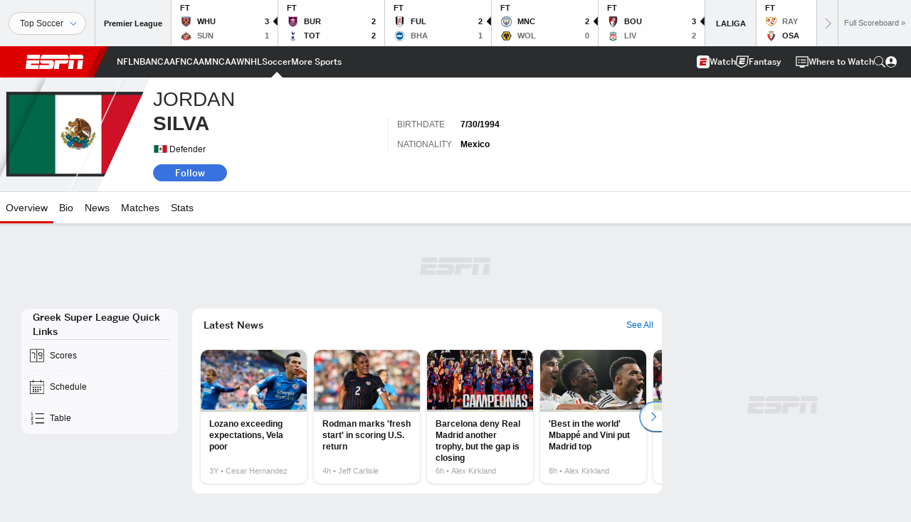

--- FILE ---
content_type: text/html; charset=utf-8
request_url: https://www.google.com/recaptcha/enterprise/anchor?ar=1&k=6LciB_gZAAAAAA_mwJ4G0XZ0BXWvLTt67V7YizXx&co=aHR0cHM6Ly9jZG4ucmVnaXN0ZXJkaXNuZXkuZ28uY29tOjQ0Mw..&hl=en&v=PoyoqOPhxBO7pBk68S4YbpHZ&size=invisible&anchor-ms=20000&execute-ms=30000&cb=e98mofd5hw3q
body_size: 48659
content:
<!DOCTYPE HTML><html dir="ltr" lang="en"><head><meta http-equiv="Content-Type" content="text/html; charset=UTF-8">
<meta http-equiv="X-UA-Compatible" content="IE=edge">
<title>reCAPTCHA</title>
<style type="text/css">
/* cyrillic-ext */
@font-face {
  font-family: 'Roboto';
  font-style: normal;
  font-weight: 400;
  font-stretch: 100%;
  src: url(//fonts.gstatic.com/s/roboto/v48/KFO7CnqEu92Fr1ME7kSn66aGLdTylUAMa3GUBHMdazTgWw.woff2) format('woff2');
  unicode-range: U+0460-052F, U+1C80-1C8A, U+20B4, U+2DE0-2DFF, U+A640-A69F, U+FE2E-FE2F;
}
/* cyrillic */
@font-face {
  font-family: 'Roboto';
  font-style: normal;
  font-weight: 400;
  font-stretch: 100%;
  src: url(//fonts.gstatic.com/s/roboto/v48/KFO7CnqEu92Fr1ME7kSn66aGLdTylUAMa3iUBHMdazTgWw.woff2) format('woff2');
  unicode-range: U+0301, U+0400-045F, U+0490-0491, U+04B0-04B1, U+2116;
}
/* greek-ext */
@font-face {
  font-family: 'Roboto';
  font-style: normal;
  font-weight: 400;
  font-stretch: 100%;
  src: url(//fonts.gstatic.com/s/roboto/v48/KFO7CnqEu92Fr1ME7kSn66aGLdTylUAMa3CUBHMdazTgWw.woff2) format('woff2');
  unicode-range: U+1F00-1FFF;
}
/* greek */
@font-face {
  font-family: 'Roboto';
  font-style: normal;
  font-weight: 400;
  font-stretch: 100%;
  src: url(//fonts.gstatic.com/s/roboto/v48/KFO7CnqEu92Fr1ME7kSn66aGLdTylUAMa3-UBHMdazTgWw.woff2) format('woff2');
  unicode-range: U+0370-0377, U+037A-037F, U+0384-038A, U+038C, U+038E-03A1, U+03A3-03FF;
}
/* math */
@font-face {
  font-family: 'Roboto';
  font-style: normal;
  font-weight: 400;
  font-stretch: 100%;
  src: url(//fonts.gstatic.com/s/roboto/v48/KFO7CnqEu92Fr1ME7kSn66aGLdTylUAMawCUBHMdazTgWw.woff2) format('woff2');
  unicode-range: U+0302-0303, U+0305, U+0307-0308, U+0310, U+0312, U+0315, U+031A, U+0326-0327, U+032C, U+032F-0330, U+0332-0333, U+0338, U+033A, U+0346, U+034D, U+0391-03A1, U+03A3-03A9, U+03B1-03C9, U+03D1, U+03D5-03D6, U+03F0-03F1, U+03F4-03F5, U+2016-2017, U+2034-2038, U+203C, U+2040, U+2043, U+2047, U+2050, U+2057, U+205F, U+2070-2071, U+2074-208E, U+2090-209C, U+20D0-20DC, U+20E1, U+20E5-20EF, U+2100-2112, U+2114-2115, U+2117-2121, U+2123-214F, U+2190, U+2192, U+2194-21AE, U+21B0-21E5, U+21F1-21F2, U+21F4-2211, U+2213-2214, U+2216-22FF, U+2308-230B, U+2310, U+2319, U+231C-2321, U+2336-237A, U+237C, U+2395, U+239B-23B7, U+23D0, U+23DC-23E1, U+2474-2475, U+25AF, U+25B3, U+25B7, U+25BD, U+25C1, U+25CA, U+25CC, U+25FB, U+266D-266F, U+27C0-27FF, U+2900-2AFF, U+2B0E-2B11, U+2B30-2B4C, U+2BFE, U+3030, U+FF5B, U+FF5D, U+1D400-1D7FF, U+1EE00-1EEFF;
}
/* symbols */
@font-face {
  font-family: 'Roboto';
  font-style: normal;
  font-weight: 400;
  font-stretch: 100%;
  src: url(//fonts.gstatic.com/s/roboto/v48/KFO7CnqEu92Fr1ME7kSn66aGLdTylUAMaxKUBHMdazTgWw.woff2) format('woff2');
  unicode-range: U+0001-000C, U+000E-001F, U+007F-009F, U+20DD-20E0, U+20E2-20E4, U+2150-218F, U+2190, U+2192, U+2194-2199, U+21AF, U+21E6-21F0, U+21F3, U+2218-2219, U+2299, U+22C4-22C6, U+2300-243F, U+2440-244A, U+2460-24FF, U+25A0-27BF, U+2800-28FF, U+2921-2922, U+2981, U+29BF, U+29EB, U+2B00-2BFF, U+4DC0-4DFF, U+FFF9-FFFB, U+10140-1018E, U+10190-1019C, U+101A0, U+101D0-101FD, U+102E0-102FB, U+10E60-10E7E, U+1D2C0-1D2D3, U+1D2E0-1D37F, U+1F000-1F0FF, U+1F100-1F1AD, U+1F1E6-1F1FF, U+1F30D-1F30F, U+1F315, U+1F31C, U+1F31E, U+1F320-1F32C, U+1F336, U+1F378, U+1F37D, U+1F382, U+1F393-1F39F, U+1F3A7-1F3A8, U+1F3AC-1F3AF, U+1F3C2, U+1F3C4-1F3C6, U+1F3CA-1F3CE, U+1F3D4-1F3E0, U+1F3ED, U+1F3F1-1F3F3, U+1F3F5-1F3F7, U+1F408, U+1F415, U+1F41F, U+1F426, U+1F43F, U+1F441-1F442, U+1F444, U+1F446-1F449, U+1F44C-1F44E, U+1F453, U+1F46A, U+1F47D, U+1F4A3, U+1F4B0, U+1F4B3, U+1F4B9, U+1F4BB, U+1F4BF, U+1F4C8-1F4CB, U+1F4D6, U+1F4DA, U+1F4DF, U+1F4E3-1F4E6, U+1F4EA-1F4ED, U+1F4F7, U+1F4F9-1F4FB, U+1F4FD-1F4FE, U+1F503, U+1F507-1F50B, U+1F50D, U+1F512-1F513, U+1F53E-1F54A, U+1F54F-1F5FA, U+1F610, U+1F650-1F67F, U+1F687, U+1F68D, U+1F691, U+1F694, U+1F698, U+1F6AD, U+1F6B2, U+1F6B9-1F6BA, U+1F6BC, U+1F6C6-1F6CF, U+1F6D3-1F6D7, U+1F6E0-1F6EA, U+1F6F0-1F6F3, U+1F6F7-1F6FC, U+1F700-1F7FF, U+1F800-1F80B, U+1F810-1F847, U+1F850-1F859, U+1F860-1F887, U+1F890-1F8AD, U+1F8B0-1F8BB, U+1F8C0-1F8C1, U+1F900-1F90B, U+1F93B, U+1F946, U+1F984, U+1F996, U+1F9E9, U+1FA00-1FA6F, U+1FA70-1FA7C, U+1FA80-1FA89, U+1FA8F-1FAC6, U+1FACE-1FADC, U+1FADF-1FAE9, U+1FAF0-1FAF8, U+1FB00-1FBFF;
}
/* vietnamese */
@font-face {
  font-family: 'Roboto';
  font-style: normal;
  font-weight: 400;
  font-stretch: 100%;
  src: url(//fonts.gstatic.com/s/roboto/v48/KFO7CnqEu92Fr1ME7kSn66aGLdTylUAMa3OUBHMdazTgWw.woff2) format('woff2');
  unicode-range: U+0102-0103, U+0110-0111, U+0128-0129, U+0168-0169, U+01A0-01A1, U+01AF-01B0, U+0300-0301, U+0303-0304, U+0308-0309, U+0323, U+0329, U+1EA0-1EF9, U+20AB;
}
/* latin-ext */
@font-face {
  font-family: 'Roboto';
  font-style: normal;
  font-weight: 400;
  font-stretch: 100%;
  src: url(//fonts.gstatic.com/s/roboto/v48/KFO7CnqEu92Fr1ME7kSn66aGLdTylUAMa3KUBHMdazTgWw.woff2) format('woff2');
  unicode-range: U+0100-02BA, U+02BD-02C5, U+02C7-02CC, U+02CE-02D7, U+02DD-02FF, U+0304, U+0308, U+0329, U+1D00-1DBF, U+1E00-1E9F, U+1EF2-1EFF, U+2020, U+20A0-20AB, U+20AD-20C0, U+2113, U+2C60-2C7F, U+A720-A7FF;
}
/* latin */
@font-face {
  font-family: 'Roboto';
  font-style: normal;
  font-weight: 400;
  font-stretch: 100%;
  src: url(//fonts.gstatic.com/s/roboto/v48/KFO7CnqEu92Fr1ME7kSn66aGLdTylUAMa3yUBHMdazQ.woff2) format('woff2');
  unicode-range: U+0000-00FF, U+0131, U+0152-0153, U+02BB-02BC, U+02C6, U+02DA, U+02DC, U+0304, U+0308, U+0329, U+2000-206F, U+20AC, U+2122, U+2191, U+2193, U+2212, U+2215, U+FEFF, U+FFFD;
}
/* cyrillic-ext */
@font-face {
  font-family: 'Roboto';
  font-style: normal;
  font-weight: 500;
  font-stretch: 100%;
  src: url(//fonts.gstatic.com/s/roboto/v48/KFO7CnqEu92Fr1ME7kSn66aGLdTylUAMa3GUBHMdazTgWw.woff2) format('woff2');
  unicode-range: U+0460-052F, U+1C80-1C8A, U+20B4, U+2DE0-2DFF, U+A640-A69F, U+FE2E-FE2F;
}
/* cyrillic */
@font-face {
  font-family: 'Roboto';
  font-style: normal;
  font-weight: 500;
  font-stretch: 100%;
  src: url(//fonts.gstatic.com/s/roboto/v48/KFO7CnqEu92Fr1ME7kSn66aGLdTylUAMa3iUBHMdazTgWw.woff2) format('woff2');
  unicode-range: U+0301, U+0400-045F, U+0490-0491, U+04B0-04B1, U+2116;
}
/* greek-ext */
@font-face {
  font-family: 'Roboto';
  font-style: normal;
  font-weight: 500;
  font-stretch: 100%;
  src: url(//fonts.gstatic.com/s/roboto/v48/KFO7CnqEu92Fr1ME7kSn66aGLdTylUAMa3CUBHMdazTgWw.woff2) format('woff2');
  unicode-range: U+1F00-1FFF;
}
/* greek */
@font-face {
  font-family: 'Roboto';
  font-style: normal;
  font-weight: 500;
  font-stretch: 100%;
  src: url(//fonts.gstatic.com/s/roboto/v48/KFO7CnqEu92Fr1ME7kSn66aGLdTylUAMa3-UBHMdazTgWw.woff2) format('woff2');
  unicode-range: U+0370-0377, U+037A-037F, U+0384-038A, U+038C, U+038E-03A1, U+03A3-03FF;
}
/* math */
@font-face {
  font-family: 'Roboto';
  font-style: normal;
  font-weight: 500;
  font-stretch: 100%;
  src: url(//fonts.gstatic.com/s/roboto/v48/KFO7CnqEu92Fr1ME7kSn66aGLdTylUAMawCUBHMdazTgWw.woff2) format('woff2');
  unicode-range: U+0302-0303, U+0305, U+0307-0308, U+0310, U+0312, U+0315, U+031A, U+0326-0327, U+032C, U+032F-0330, U+0332-0333, U+0338, U+033A, U+0346, U+034D, U+0391-03A1, U+03A3-03A9, U+03B1-03C9, U+03D1, U+03D5-03D6, U+03F0-03F1, U+03F4-03F5, U+2016-2017, U+2034-2038, U+203C, U+2040, U+2043, U+2047, U+2050, U+2057, U+205F, U+2070-2071, U+2074-208E, U+2090-209C, U+20D0-20DC, U+20E1, U+20E5-20EF, U+2100-2112, U+2114-2115, U+2117-2121, U+2123-214F, U+2190, U+2192, U+2194-21AE, U+21B0-21E5, U+21F1-21F2, U+21F4-2211, U+2213-2214, U+2216-22FF, U+2308-230B, U+2310, U+2319, U+231C-2321, U+2336-237A, U+237C, U+2395, U+239B-23B7, U+23D0, U+23DC-23E1, U+2474-2475, U+25AF, U+25B3, U+25B7, U+25BD, U+25C1, U+25CA, U+25CC, U+25FB, U+266D-266F, U+27C0-27FF, U+2900-2AFF, U+2B0E-2B11, U+2B30-2B4C, U+2BFE, U+3030, U+FF5B, U+FF5D, U+1D400-1D7FF, U+1EE00-1EEFF;
}
/* symbols */
@font-face {
  font-family: 'Roboto';
  font-style: normal;
  font-weight: 500;
  font-stretch: 100%;
  src: url(//fonts.gstatic.com/s/roboto/v48/KFO7CnqEu92Fr1ME7kSn66aGLdTylUAMaxKUBHMdazTgWw.woff2) format('woff2');
  unicode-range: U+0001-000C, U+000E-001F, U+007F-009F, U+20DD-20E0, U+20E2-20E4, U+2150-218F, U+2190, U+2192, U+2194-2199, U+21AF, U+21E6-21F0, U+21F3, U+2218-2219, U+2299, U+22C4-22C6, U+2300-243F, U+2440-244A, U+2460-24FF, U+25A0-27BF, U+2800-28FF, U+2921-2922, U+2981, U+29BF, U+29EB, U+2B00-2BFF, U+4DC0-4DFF, U+FFF9-FFFB, U+10140-1018E, U+10190-1019C, U+101A0, U+101D0-101FD, U+102E0-102FB, U+10E60-10E7E, U+1D2C0-1D2D3, U+1D2E0-1D37F, U+1F000-1F0FF, U+1F100-1F1AD, U+1F1E6-1F1FF, U+1F30D-1F30F, U+1F315, U+1F31C, U+1F31E, U+1F320-1F32C, U+1F336, U+1F378, U+1F37D, U+1F382, U+1F393-1F39F, U+1F3A7-1F3A8, U+1F3AC-1F3AF, U+1F3C2, U+1F3C4-1F3C6, U+1F3CA-1F3CE, U+1F3D4-1F3E0, U+1F3ED, U+1F3F1-1F3F3, U+1F3F5-1F3F7, U+1F408, U+1F415, U+1F41F, U+1F426, U+1F43F, U+1F441-1F442, U+1F444, U+1F446-1F449, U+1F44C-1F44E, U+1F453, U+1F46A, U+1F47D, U+1F4A3, U+1F4B0, U+1F4B3, U+1F4B9, U+1F4BB, U+1F4BF, U+1F4C8-1F4CB, U+1F4D6, U+1F4DA, U+1F4DF, U+1F4E3-1F4E6, U+1F4EA-1F4ED, U+1F4F7, U+1F4F9-1F4FB, U+1F4FD-1F4FE, U+1F503, U+1F507-1F50B, U+1F50D, U+1F512-1F513, U+1F53E-1F54A, U+1F54F-1F5FA, U+1F610, U+1F650-1F67F, U+1F687, U+1F68D, U+1F691, U+1F694, U+1F698, U+1F6AD, U+1F6B2, U+1F6B9-1F6BA, U+1F6BC, U+1F6C6-1F6CF, U+1F6D3-1F6D7, U+1F6E0-1F6EA, U+1F6F0-1F6F3, U+1F6F7-1F6FC, U+1F700-1F7FF, U+1F800-1F80B, U+1F810-1F847, U+1F850-1F859, U+1F860-1F887, U+1F890-1F8AD, U+1F8B0-1F8BB, U+1F8C0-1F8C1, U+1F900-1F90B, U+1F93B, U+1F946, U+1F984, U+1F996, U+1F9E9, U+1FA00-1FA6F, U+1FA70-1FA7C, U+1FA80-1FA89, U+1FA8F-1FAC6, U+1FACE-1FADC, U+1FADF-1FAE9, U+1FAF0-1FAF8, U+1FB00-1FBFF;
}
/* vietnamese */
@font-face {
  font-family: 'Roboto';
  font-style: normal;
  font-weight: 500;
  font-stretch: 100%;
  src: url(//fonts.gstatic.com/s/roboto/v48/KFO7CnqEu92Fr1ME7kSn66aGLdTylUAMa3OUBHMdazTgWw.woff2) format('woff2');
  unicode-range: U+0102-0103, U+0110-0111, U+0128-0129, U+0168-0169, U+01A0-01A1, U+01AF-01B0, U+0300-0301, U+0303-0304, U+0308-0309, U+0323, U+0329, U+1EA0-1EF9, U+20AB;
}
/* latin-ext */
@font-face {
  font-family: 'Roboto';
  font-style: normal;
  font-weight: 500;
  font-stretch: 100%;
  src: url(//fonts.gstatic.com/s/roboto/v48/KFO7CnqEu92Fr1ME7kSn66aGLdTylUAMa3KUBHMdazTgWw.woff2) format('woff2');
  unicode-range: U+0100-02BA, U+02BD-02C5, U+02C7-02CC, U+02CE-02D7, U+02DD-02FF, U+0304, U+0308, U+0329, U+1D00-1DBF, U+1E00-1E9F, U+1EF2-1EFF, U+2020, U+20A0-20AB, U+20AD-20C0, U+2113, U+2C60-2C7F, U+A720-A7FF;
}
/* latin */
@font-face {
  font-family: 'Roboto';
  font-style: normal;
  font-weight: 500;
  font-stretch: 100%;
  src: url(//fonts.gstatic.com/s/roboto/v48/KFO7CnqEu92Fr1ME7kSn66aGLdTylUAMa3yUBHMdazQ.woff2) format('woff2');
  unicode-range: U+0000-00FF, U+0131, U+0152-0153, U+02BB-02BC, U+02C6, U+02DA, U+02DC, U+0304, U+0308, U+0329, U+2000-206F, U+20AC, U+2122, U+2191, U+2193, U+2212, U+2215, U+FEFF, U+FFFD;
}
/* cyrillic-ext */
@font-face {
  font-family: 'Roboto';
  font-style: normal;
  font-weight: 900;
  font-stretch: 100%;
  src: url(//fonts.gstatic.com/s/roboto/v48/KFO7CnqEu92Fr1ME7kSn66aGLdTylUAMa3GUBHMdazTgWw.woff2) format('woff2');
  unicode-range: U+0460-052F, U+1C80-1C8A, U+20B4, U+2DE0-2DFF, U+A640-A69F, U+FE2E-FE2F;
}
/* cyrillic */
@font-face {
  font-family: 'Roboto';
  font-style: normal;
  font-weight: 900;
  font-stretch: 100%;
  src: url(//fonts.gstatic.com/s/roboto/v48/KFO7CnqEu92Fr1ME7kSn66aGLdTylUAMa3iUBHMdazTgWw.woff2) format('woff2');
  unicode-range: U+0301, U+0400-045F, U+0490-0491, U+04B0-04B1, U+2116;
}
/* greek-ext */
@font-face {
  font-family: 'Roboto';
  font-style: normal;
  font-weight: 900;
  font-stretch: 100%;
  src: url(//fonts.gstatic.com/s/roboto/v48/KFO7CnqEu92Fr1ME7kSn66aGLdTylUAMa3CUBHMdazTgWw.woff2) format('woff2');
  unicode-range: U+1F00-1FFF;
}
/* greek */
@font-face {
  font-family: 'Roboto';
  font-style: normal;
  font-weight: 900;
  font-stretch: 100%;
  src: url(//fonts.gstatic.com/s/roboto/v48/KFO7CnqEu92Fr1ME7kSn66aGLdTylUAMa3-UBHMdazTgWw.woff2) format('woff2');
  unicode-range: U+0370-0377, U+037A-037F, U+0384-038A, U+038C, U+038E-03A1, U+03A3-03FF;
}
/* math */
@font-face {
  font-family: 'Roboto';
  font-style: normal;
  font-weight: 900;
  font-stretch: 100%;
  src: url(//fonts.gstatic.com/s/roboto/v48/KFO7CnqEu92Fr1ME7kSn66aGLdTylUAMawCUBHMdazTgWw.woff2) format('woff2');
  unicode-range: U+0302-0303, U+0305, U+0307-0308, U+0310, U+0312, U+0315, U+031A, U+0326-0327, U+032C, U+032F-0330, U+0332-0333, U+0338, U+033A, U+0346, U+034D, U+0391-03A1, U+03A3-03A9, U+03B1-03C9, U+03D1, U+03D5-03D6, U+03F0-03F1, U+03F4-03F5, U+2016-2017, U+2034-2038, U+203C, U+2040, U+2043, U+2047, U+2050, U+2057, U+205F, U+2070-2071, U+2074-208E, U+2090-209C, U+20D0-20DC, U+20E1, U+20E5-20EF, U+2100-2112, U+2114-2115, U+2117-2121, U+2123-214F, U+2190, U+2192, U+2194-21AE, U+21B0-21E5, U+21F1-21F2, U+21F4-2211, U+2213-2214, U+2216-22FF, U+2308-230B, U+2310, U+2319, U+231C-2321, U+2336-237A, U+237C, U+2395, U+239B-23B7, U+23D0, U+23DC-23E1, U+2474-2475, U+25AF, U+25B3, U+25B7, U+25BD, U+25C1, U+25CA, U+25CC, U+25FB, U+266D-266F, U+27C0-27FF, U+2900-2AFF, U+2B0E-2B11, U+2B30-2B4C, U+2BFE, U+3030, U+FF5B, U+FF5D, U+1D400-1D7FF, U+1EE00-1EEFF;
}
/* symbols */
@font-face {
  font-family: 'Roboto';
  font-style: normal;
  font-weight: 900;
  font-stretch: 100%;
  src: url(//fonts.gstatic.com/s/roboto/v48/KFO7CnqEu92Fr1ME7kSn66aGLdTylUAMaxKUBHMdazTgWw.woff2) format('woff2');
  unicode-range: U+0001-000C, U+000E-001F, U+007F-009F, U+20DD-20E0, U+20E2-20E4, U+2150-218F, U+2190, U+2192, U+2194-2199, U+21AF, U+21E6-21F0, U+21F3, U+2218-2219, U+2299, U+22C4-22C6, U+2300-243F, U+2440-244A, U+2460-24FF, U+25A0-27BF, U+2800-28FF, U+2921-2922, U+2981, U+29BF, U+29EB, U+2B00-2BFF, U+4DC0-4DFF, U+FFF9-FFFB, U+10140-1018E, U+10190-1019C, U+101A0, U+101D0-101FD, U+102E0-102FB, U+10E60-10E7E, U+1D2C0-1D2D3, U+1D2E0-1D37F, U+1F000-1F0FF, U+1F100-1F1AD, U+1F1E6-1F1FF, U+1F30D-1F30F, U+1F315, U+1F31C, U+1F31E, U+1F320-1F32C, U+1F336, U+1F378, U+1F37D, U+1F382, U+1F393-1F39F, U+1F3A7-1F3A8, U+1F3AC-1F3AF, U+1F3C2, U+1F3C4-1F3C6, U+1F3CA-1F3CE, U+1F3D4-1F3E0, U+1F3ED, U+1F3F1-1F3F3, U+1F3F5-1F3F7, U+1F408, U+1F415, U+1F41F, U+1F426, U+1F43F, U+1F441-1F442, U+1F444, U+1F446-1F449, U+1F44C-1F44E, U+1F453, U+1F46A, U+1F47D, U+1F4A3, U+1F4B0, U+1F4B3, U+1F4B9, U+1F4BB, U+1F4BF, U+1F4C8-1F4CB, U+1F4D6, U+1F4DA, U+1F4DF, U+1F4E3-1F4E6, U+1F4EA-1F4ED, U+1F4F7, U+1F4F9-1F4FB, U+1F4FD-1F4FE, U+1F503, U+1F507-1F50B, U+1F50D, U+1F512-1F513, U+1F53E-1F54A, U+1F54F-1F5FA, U+1F610, U+1F650-1F67F, U+1F687, U+1F68D, U+1F691, U+1F694, U+1F698, U+1F6AD, U+1F6B2, U+1F6B9-1F6BA, U+1F6BC, U+1F6C6-1F6CF, U+1F6D3-1F6D7, U+1F6E0-1F6EA, U+1F6F0-1F6F3, U+1F6F7-1F6FC, U+1F700-1F7FF, U+1F800-1F80B, U+1F810-1F847, U+1F850-1F859, U+1F860-1F887, U+1F890-1F8AD, U+1F8B0-1F8BB, U+1F8C0-1F8C1, U+1F900-1F90B, U+1F93B, U+1F946, U+1F984, U+1F996, U+1F9E9, U+1FA00-1FA6F, U+1FA70-1FA7C, U+1FA80-1FA89, U+1FA8F-1FAC6, U+1FACE-1FADC, U+1FADF-1FAE9, U+1FAF0-1FAF8, U+1FB00-1FBFF;
}
/* vietnamese */
@font-face {
  font-family: 'Roboto';
  font-style: normal;
  font-weight: 900;
  font-stretch: 100%;
  src: url(//fonts.gstatic.com/s/roboto/v48/KFO7CnqEu92Fr1ME7kSn66aGLdTylUAMa3OUBHMdazTgWw.woff2) format('woff2');
  unicode-range: U+0102-0103, U+0110-0111, U+0128-0129, U+0168-0169, U+01A0-01A1, U+01AF-01B0, U+0300-0301, U+0303-0304, U+0308-0309, U+0323, U+0329, U+1EA0-1EF9, U+20AB;
}
/* latin-ext */
@font-face {
  font-family: 'Roboto';
  font-style: normal;
  font-weight: 900;
  font-stretch: 100%;
  src: url(//fonts.gstatic.com/s/roboto/v48/KFO7CnqEu92Fr1ME7kSn66aGLdTylUAMa3KUBHMdazTgWw.woff2) format('woff2');
  unicode-range: U+0100-02BA, U+02BD-02C5, U+02C7-02CC, U+02CE-02D7, U+02DD-02FF, U+0304, U+0308, U+0329, U+1D00-1DBF, U+1E00-1E9F, U+1EF2-1EFF, U+2020, U+20A0-20AB, U+20AD-20C0, U+2113, U+2C60-2C7F, U+A720-A7FF;
}
/* latin */
@font-face {
  font-family: 'Roboto';
  font-style: normal;
  font-weight: 900;
  font-stretch: 100%;
  src: url(//fonts.gstatic.com/s/roboto/v48/KFO7CnqEu92Fr1ME7kSn66aGLdTylUAMa3yUBHMdazQ.woff2) format('woff2');
  unicode-range: U+0000-00FF, U+0131, U+0152-0153, U+02BB-02BC, U+02C6, U+02DA, U+02DC, U+0304, U+0308, U+0329, U+2000-206F, U+20AC, U+2122, U+2191, U+2193, U+2212, U+2215, U+FEFF, U+FFFD;
}

</style>
<link rel="stylesheet" type="text/css" href="https://www.gstatic.com/recaptcha/releases/PoyoqOPhxBO7pBk68S4YbpHZ/styles__ltr.css">
<script nonce="fTy8PrhTM5j2bDJo4VJYNg" type="text/javascript">window['__recaptcha_api'] = 'https://www.google.com/recaptcha/enterprise/';</script>
<script type="text/javascript" src="https://www.gstatic.com/recaptcha/releases/PoyoqOPhxBO7pBk68S4YbpHZ/recaptcha__en.js" nonce="fTy8PrhTM5j2bDJo4VJYNg">
      
    </script></head>
<body><div id="rc-anchor-alert" class="rc-anchor-alert"></div>
<input type="hidden" id="recaptcha-token" value="[base64]">
<script type="text/javascript" nonce="fTy8PrhTM5j2bDJo4VJYNg">
      recaptcha.anchor.Main.init("[\x22ainput\x22,[\x22bgdata\x22,\x22\x22,\[base64]/[base64]/MjU1Ong/[base64]/[base64]/[base64]/[base64]/[base64]/[base64]/[base64]/[base64]/[base64]/[base64]/[base64]/[base64]/[base64]/[base64]/[base64]\\u003d\x22,\[base64]\\u003d\\u003d\x22,\x22w4QCw5wNwoBzwpYoekZSAFpDTsKvw5PDqsKtc2XChH7ChcOGw59swrHCgsK9NRHCmm5Pc8O3GcOYCBbDsjojBsOHMhrClGPDp1w8wrh6cFzDvzNow48NWinDvEDDtcKeaRTDoFzDgG7DmcONE3gQHk47wrREwqwfwq9zYydDw6nCocKnw6PDlgI/[base64]/DgcKAXi5hw5xZcMKHBHvCjypqJ8Oiw7tPw4bDn8K3dh/DnMK7wox5AMOpTF7DnTYCwpBrw6BBBU0swqrDkMOxw5IgDF1LDjHCr8K6NcK7fMOXw7ZlECcfwoIgw6bCjksXw5DDs8K2EcOGEcKGCMKHXFDCokByU1LDmMK0wr1ODMO/w6DDisK/cH3CrCbDl8OKKcKzwpAFwpTClsODwo/DuMKBZcORw6bChXEXYMOBwp/Ck8ObCE/DnHAdA8OKGVZ0w4DDscO0Q1LDmk45X8OGwoltbENtZAjDsMKAw7FVesOZMXPCuBrDpcKdw4tDwpIgwrjDsUrDpUE3wqfCusK8wo5XAsKsQ8O1EQ/CqMKFMHc9wqdGG0QjQn/ClcKlwqUAakxULcKqwrXCgHXDhMKew61Aw61YwqTDr8KcHkkXc8OzKB/Cii/DksOqw4JGOk7CosKDR1LDpsKxw64iw5FtwotXPm3DvsOBJMKNV8KzRW5Xwo7DlEh3Ej/CgVxTEsK+AzZkwpHCosK8H3fDg8KTE8Kbw4nClMOGKcOzwpUUwpXDu8KMPcOSw5rCmMKCXMKxH07CjjHCugQgW8KOw5XDvcO0w5Z6w4IQCMKow4hpGCTDhA5wJcOPD8KgfQ0cw4R5RMOiVsKHwpTCncKQwplpZhnCiMOvwqzCpi3Dvj3DicOqCMK2wq/DsHnDhWjDr3TClkM+wqsZecOow6LCosOcw5Ykwo3DscObcQJXw4xtf8OHRXhXwqEjwr7Dk3JlX2rCoTbCgsK7w4poX8OZwrQNw5ZZw67Di8KFAV97wpXCmEQqfcKSKcKsCMO7wrDChFQqcMKOwqfCvsObAmNXw7DDlcKNwr5oY8O3w7/ChiFFYV7DnTrDhMOrw7UDw67DvMKRwpXDrRrCo2fDpSXDhMOrwoJnw4E1ecK7wqJgen0NTMKVDlJHG8KHwrdOw5nCjC7DlV7Di2zDtcKEwrvCmEjDicK8wozDmG7DhMOxw53CpiAww4sNw4hRw6U/VFAvPsKmw6M3worDmsO9wq7CssKoVzPCu8KDUCcAd8KPW8OxfMKDw717PsKGwqUnVEHCosKVwq/CsUN5wqLDhwTCmy/[base64]/UGsRwpcgF8KwOsKaWz/[base64]/w7TCv8K3G2rDh8KEwpHCqgDCscO6Dl7CrcOGwoDDqmrCuTsjwrETw6LDgcOGZHprE1XCu8O0woDCscKrfcO0c8O5AsKLV8KuPsO6eiTClRxeEsKLwojDrsKbwojCo04nM8KNwqrDmcOTV3EPwqjDu8KTFXLCl2wPejzCoA8CUMOoVh/DlFEJfHPCp8Kbcg7Cmm47wopfJ8OIRsKZw77Dn8OYwq1kwpvCrRLCh8OlwovCi3ADw6LCnsKtwrMjwpxQMcOpw5IgL8OXbGEZwrDCtcKww6pywqVnwrbCkcKFbMOBGsOEC8KPOMKxw6EtKgTDg0TDv8OCwpcBScOIVMK/HH/DicKawp4WwpnCtSfDkVbCpMKgw7h8w4UjRMKYwrrDkcOCAcK/M8Owwq/DkDEtw4NPcyJLwrcsw5okwq4/amQcw7LCsAsQPMKswrtcw4LDsznCqypFXlHDoXnCuMO7wr5NwovCvlLDl8OEwrjDi8O9XT5+wozCpcOgd8Ohw63Dnw3Co1nCkcKPw7PDj8KOEXTDljzCk33Dr8O/OcOHTxkaUURKwpHCuxccwr3CrcO2S8OXw6jDikpaw55fWMKTwogqLRFIKgTCnlDCvW5GRMOsw4h7F8O1wptyAifCiU86w43Dp8OUG8KEUMKyLMOtwoHCt8Kow6tTwph4acOzUG7DhE1uw4vDrSzDjDAyw4QvMMOYwr1JwqPDtcOFwrB9TEUOwr/CjMKddUzCssOUY8Kpw45hw75PN8KZPsOBJMOzw4cWXcK1Fz3Clm0HHlo5w4HDgGobwoHCosKVRcKwWcOPwoHDlcO+DlPDm8OXAXoHwoHCs8O1bsKMI2rDhsKsXzXCkcOBwoFgwpNEwoDDqcK2dEVaAcOgIH/CuVB/A8KsIRHCscOWwqFjYRPCpUXCskjCvhzDsi0+w4EHw5LCvUbDvlFjaMKDewYcwr7Cs8KSLWPCvhDCmcOQw6IlwoEUw5ImSA3CvibCsMOew7chwoZ9NlAnw5Q5ZcOhVMOEPMODwoZVw7LDvQE/wofDkcKOSjDCk8Kww7ZGwqrCkMKnLcOzRX/CjnjDgXvCk2rCsRTDv1MVwq8XwoXCpsOqw78vw7YgAcO2VCxmw7zCh8OIw5PDhk1gw4Ynw6LCpsK4w4Nrb3rCs8KTTMOFw58lw4jCiMKmCcKSOlBhw5s/[base64]/F8O5YS7Dp8OLw5vDpcKzwos/[base64]/DpsO2w5JVS8KUBCRHSMOzKXbDqQpVw4lfPMK1NcKkwpNySi4SRsK+BRPClD1rXzLCtQfCqR5HDMO4w7fCncKYcz5JwrE4wrVkw4R5Yig7woMwwqLCvgPCkMK3HhctP8O2ZyMkwpZ8e3M7U3sDVVgcDMKKFMOTTMOqWQ/[base64]/[base64]/dUnCkSfCmkRnN8Kzw6fDgMKHwrN0PsKiVsKfwpIkw7PCmX5qb8OMcsOaSR0pw6TDqXNpwrY2CMOCasOxGm/DlU0qTcOJwq7CtgfClMOFXMOMPlofOFZuw4ZwLDXDiGQEw5vDjELCmllLDhvDgxTDpsO2w4gow6jCtMK7K8OqGyxbV8Ocwq4wPVnDvsKbAsKkw5PCtA57McOpw5QcO8Kqw5w6enxrwrNAwqHDpmJdD8Oiw5LDocKmLsKmw6s9wqR2woRWw4ZQERoZwo/CqcORVQjCghBYc8O9DMKuCcKLw7dfLAzCnsKWw6TChsO9w73ChSjDrz3Dhz/Cp2TCrDvDmsKPwqnDoznCvSV0McKdwrfCsQHCnV3DkG4Ew4M/[base64]/[base64]/Cqh/CpsOwwqfCt8KPwqkPHjvCocKUccO/[base64]/DpADDqz8KJMK2KsOCeD7DvMKHC3Q+w6/[base64]/CqsO+wpcPJA48dHtxYcKXw4DCl8KhEkzCsmMZFFdGTUrCsyMKbSs+RQAnTMKGElPDucOlDMKNwqzDj8KMR2AGaRbClMOgWcKvw7HDjm3Dj0PDscKOwojDgAQNBsOEw6XCpiDDg0rCo8KywoDCmsOLb1BtNX7DrVMWcTl/JsOkwrTChk9Ia2pERzjCkMKBT8O1UcO1EsK8O8KywrVQLRDDi8OqXVXDscKJwpsDNcOZw5BpwrLCjTZPwrLDpEA9EMO3U8OufcOOZ1zDqiLDvz1Fw7LCuk7CiwIqB3TCtsKuN8OkBinCuWUnB8KTwr0xHA/CuXEIw5h9wr3CpsOJwrskcybCk0LCqGIjwprDvDsKw6LDnWtUw5LCiENDwpXCmjUPw7Esw5Uvw7odwpd8wrFiL8KYw6/DhGHCkMKnH8KaY8OFwrnCsR9TbwMVAsKTw5TCiMO6OMKowoA5wr4UKwYawoPCnURAw7bCkwhyw4zCmE9mw7c4w5zDsCcbwqY8w6zCgsKncUvDlgB0PcO5UcKOwoDCssOPNygCMcOdw6/CvCLCj8K2w5zDsMO/JsKRPQs2fxIAw4bDv1Vlw7zDnMKIwqZVwoUUwqrChjLCg8OpdsK2wqdqW2AILsOQwq4Qw5rCiMO8wpEuJsKyGMOzZmzDtMKEw5DDtArCm8KxY8OpYMO0CkRFUAwJwrdAw6cVw6/DmU7DsiIwGsKvcmnDlSwRZcK4w4vCompUw7XCoRdrZEjCvF/ChSxtw7VwJsOjUi9Uw6sfDxtIw7/[base64]/[base64]/[base64]/Dk8KEV8KUQh1QRXh4w7IfWUJ4QsOnfMKbwqbCq8KBw74YZ8KtY8KGHwdXc8Ksw5HDklrDiVnCr3TCrERhG8KLJcKOw59Ewox5woprGAHCpcKjUSPDmcKsaMKGw6xJw6pBJcKLw7nClsO3wo/DmC3Dl8KUwp3Ct8OrL3rDsicmfMOGwpbDkcOuwplRFBoXDR3DswlewojCg24Kw7/CjcOtw5DCksOFwqvDm2/DlsOWw5DDpCvCmxrCjMKRLBBTw6VBeWzCusOOw4bCqR3DpnnDvcO/FDhewr88woQsZAINc2gGcydRIcKyAcOxIMOlwo7Cni/[base64]/ChEnCo8KCwpwxw79aeMOYw4MMVi4LGQECwpcwW1TDt0BUwovDtsKRSXFyb8KyCcKrOQlRwrHCpGt+bDVqAsKHwpXDvh4Mwo5Fw7ohMHzDiVrCncK5K8KGwrjDhsOaw53DucO8KhPClsKOSzjCqcK/wq1OwqjDksK9woBUesO1wo1iwpwGwqPDvlQJw6IxQMOFw4ItHMOBw6LCjcO5w5krwoTDqsOLesOew7N+wpvClxUNLcO3w4YUw4nCiH/DkFTDpztPwpcKdivCjE7Ct1sJwqDDnsKUNCV9w7ZdI0bCmMO0wprCmh/CuBTDoivDrcOgwqBWw44/w7zCsm/CkcKNZcOAw5AReWtMw4o9woV6f3xuZcKMw6Rdw7zDpDAZwpnCpX/Cg2TConA5wr3CpMK5w7HDtg49wpFpw7JsH8O6wq3ClsOUwp3CvsK4LxkIwqTDo8K5cznDl8K8w6Qlw5vDjMK9w6dzdk7DtsKPDA/CoMKWwrd6bB1ew7xSNsOEw5/CjsOwAlkxwrcQecOjwqV0Bj0cw4VnbBLDr8KnYi3Dl0kzI8OZw6vDtcOkw6HDpsKkw7pIw4bDp8KOwr50w5TDl8ORwojClMOFeCxkw43DkcOGwpbCmgRKZzR2w5bCnsO2JCHCtyPDmMOyFiTCr8O3SsKgwonDgcOUw7nCsMKfwo9Xw654w7F+w6/Du1LCnGnDrHLDlsK2w53DljVkwqlcb8K2LsKJSsO4wrrDhMK8f8KBw7JGG1AnIcKhNMKRw4FBwqQcZsO/[base64]/Dt3RvVMOsYDLDucKIw5zDqjZ/wo4zTcOzE8OjwqLDo0F3wpLDgHBIwrPCo8Kew7bCvsObwrvCtQjDrxVXw47Coy7CvMKAI3Aew43DqMKkIHnDqsKxw5sEAlrDi1LChcKVwqTCvSonwonClBLCv8Ocw54Wwrwxw7HDjTUGRcKAw4jDs04bOcO5b8KxCxjDqsKGaAzCnMOCw7Y1wp9TDB7CgsOEwqYhR8K/[base64]/[base64]/w5Yzw5Z0worDvE3Duiwbw5/Cl1oGJlTDlHNKw67Dm1PDhkbCvcO3YDFew5PCjwbCkQnDpcKMwqrChMK+w44wwrtiN2HDpnsywqXCh8KxVcKewrbCjcKmwqMFBsOGAcKEw7JEw5oFUhgvZybDk8OGw4zDgAfCk2/DpUrDjE4pUEYqVADCt8KAVkI/w63Cv8KowqJzHMOqwqJOQyTCv0Evw5fCmcOHw4fDolkjQh/CknhwwrkVBcORwrvCgw/[base64]/CpsKqK0kLw6tSBmzDhMKSR8Ojw6nDiE/[base64]/w6fCgsOqUw/Duh7Cs8OTREdMwpRkJnfCrcKNI8K7wpdgw5RZw6nDqcK2w71xwoPDvcOqw5LCiWtYQxjCgsKSwpXDoUt5w4BawrnCkWlhwrTCvXTDjMKSw4ZGw7nCrsODwoYKT8OkAMOKwo/[base64]/[base64]/w6AWwrLCiEJvwr57PkPCtsKiw4YWH38KwqfCqMOSS0tfEcKsw601w7RRfyBTR8O1wok6YFteZWwvwocABcKcw6VZwpkUw7/CtMKAw6ZXFsK0aE7Du8OTw7PCmsKmw7ZhWsOUcMORw4rCnDxzGcKSwq3DkcKtwqFfwofDtX1JZ8KPRRIEO8Obwp8KNsOvBcO3X1zDpkBgFMOrZAnDlMKpAgLCqMODw73CnsKWScO8wpfClBnCv8O6w4PDpAXDoHTDiMOUOsKRw6svay4JwrkCUkY/wovCgsOPwobDucKFw4PDs8KIwq5BPcOiw4bCi8Knw7YUZRbDtUkeM1s0w6EzwppGwq7CkQzDnmMRADXCnMOfVXvCgzHDgcK1ET3Cu8KNw7fCq8KEBURsDHl8BsK3w7cOIjPCm3Jdw6XDrWtxw48EwrTDoMKjIcOTwovDi8KNAGvCosOACcKMwpVXwq3DkcKCTk/DvU8kwpzDs3YLacK3a14ww7jCt8OZwo/DlMKKUinClRd/dsK6JcKZN8O9w4RUWG/DmMKLwqfDg8OMw4fChMKXw7AADsK6wpLDn8OzXQDCtcKQZ8Oow6JiwoHCgcKCwrZbDMO/XMO4wrolwp7CmcKLaFDDh8K7w6bDg3VfwokHcsKZwrp0bWbDgMKUPRxHw4rDgmVhwrHCp3vClBbDkxfCsyltwqrDq8KfwprCmcOcwqIMbsOEe8KCX8KwSFbCtsKSdD9/woHChmJZwqhAOHwzY0RRw5rCoMO8wpTDgsOvwrB4w5M5WR8Iw5ttdS/[base64]/[base64]/e8K1IsKdwr8lHMONw7XDu8KBCTkDw6hzw73DhhVVw6zCocK0PznDr8KIw6ABYMO1LMOgw5DDqcO6MMKVUCp1w4lrGsOHI8KEw5zDk1lQwpZPRjBtwrzDhcKhAMOBw5gYwoPDocOfwqvCpQEBbMKUU8KiKwPCvQbCq8KVwqfCvsKew6/Di8K/[base64]/CjHTDoMK9w44uXAQCw43CqsKMw6rCrcKOIDgHw5lVwoZRHicIZcKcZUbDsMOrwq/CkcKpwrTDt8O2w7DClg7ClsORNC3CggIUPm9nwqHDh8O4DMKfIMKNa3nDiMKqw7sJWsKGBWt7e8KdY8KAHyvCqW7DpMODwqvDj8OdSsODw4TDnMKww6/CnWYkw6ZHw5ZLM2wUZh1bwpHDkmXCglLCpRTCph/DiH/CtgnDt8Oew5AnEkzCg05bB8O2wrUywqDDjsOgwpMRw6ZIJ8O7GcKiwrxFQMK0wrzCpsKrw494w5oww51swpZDMMO2woUOMxbCrAg3w6XCt1/CrsOcw5YWTVfDvx1IwoU5wp87JMKSM8OEwpUEw4Vuw71KwptffELDsQXChiDDpFh9w4/[base64]/DgMK4wqZEw47CnTYUw7TCs8OwwrvDiMOCwpLCssKCH8KMPsKYSH8+fMODE8KhFcK+w5kQwqhhbnkobMOBw5ZuLsOOw4/CosOww6ckYQXCg8OLU8O0w73CoTrDnCgLwrkCwpZWwrQHCcOUbcK8w5QKHWfDi0bDuCjCvcOhCCJ8eGwtw7HDqR5iM8KJw4NCw6cew4zDixrDpsKvHsOAWcKjHcOywrMjwr43fEUIEkUmwr04w54MwqEEaR/Ck8KrcMOiwohfwqTCk8Kdw4vClWFAw73CocOgPsKqw5LDvsKCIS/DiG7DnMKLw6LDgMKcJ8KIBHnDscKLwrjDsDrCmMOZExjCn8KVUk1lwrI+w7bClEvCqFbCjcKXw7ZEWn7CqUnCrsK7JMO7DMOtfsOdZQ3DulZ2wrp1P8OdPD4/YwRrwqHCsMK4QUHDr8Ohw6/[base64]/Du8ODcsK5wr5NdR/DkcK0DxoswoA5eiUaCRoBw5bCuMK8w5Zzwp7CvsOmE8OYHsKOGy/[base64]/CtEXCoyQBSMKYVsO7bcOkEMOJfsOUPsKmw5LDnRXDpVLDhMORemrCmwLCi8OuccK/[base64]/w4jDgsOwwpZzfMOwAHnCnmPDlBLCtVrCpxRbwqEuGkZbesO5wr/DsX7ChQ4rwpnDt0/Co8OGWcKFwo9vwoPCo8K1wqkLwqjCusKEw5dCw7BFwo/DisO4w6HCmzDDtwXCnMOeXSPCksKlKMOfwrLCmnjDvsKDw6hfVsO/w6kLDsKaKcKfwrZOD8Kzw4DDiMO8eAvCq33DnUQxw7sGVghFCTvCqnbDosOMXwJiw44Vwopuw7XDq8Omw64FBsOawq52wrw7wqzCvhHDrUXCssKpw6PDh1DCmsOCwqbCpDTCgcKwYsKQCirCqB/Cjl/Dm8OsK2tFwojCqsO/w6lFdhZOwpDDrVTDnsKdfWTCu8Oaw57CicKawrPDncKAwrUYwq7CrG7CsBjCiVTDmcKhMDLDrMKtF8OwTMOcBldsw7/[base64]/DkDXDlyrCqcOQw6Euw50sw4sxTcKdQ8OQw6N/Mzc5YnDDmg84OsOUwokDwozCrMO6UsKJwq7CscO0wqfCkMOfIcKBwqlwUsOmwo3CucOlwq3DtMO9w70rB8KfLsOzw4vDksKJw7pBwpPCg8O2Sg4pOBlaw4h2TXI2w7kZw7AqRnbCksK0w7diwpNEZBXCtMOlZwvCqx0Cwq/CpMKlbCHDvzw/wq/DvcKEw5nDkcKOw40XwoVTREEMK8O+w7bDpAzComJOWg3Dp8OrfcOFw6rDksKrw4/CocKHw5XCp1BYwoReBsKITMO9w53CoT0DwrEgEcKIcsOdw7nDvsO4wrtFEcKpwoc1CcKAfFRRw5bCicK+wpbDmFdkQV1cEMKgw5nDjGV5w7EfDsONw75+H8KKw5nDrztOwoMcw7F2wr4uw4zCoX/CgMKSOCnCnVnDu8O/[base64]/w73CvQFEwpNZw6fDo1wBwo4Pwr7Dr8O3W8Kgw7fDpgl+w68PGQY7w43DjcO9w7rDiMK/V1LCoEfCiMKCIiptMW/DpMKcO8KHdBNqCTU1CGXDlcOSAXUyDFFTw7jDpiLDusKYw5pbw7vCtEgnw6wbwo1zeSnDhMOJNsOew7vCssKDccOGccOkIxRnYj5lESkJwrHCozTDi1YyIFbDkcKLBGvCrsKtY2/CiCEiQ8KFVTvDiMKKwqrDqm8ResOLP8OtwoBLwqbCrsOCPWENwqLCp8KowrhwcjXCosOzw5tvw5LDncOkJMOKDmcNwpfCqMKNw7REwoXCg3fDgxcHWcKDwoYaHkgKH8KpWsO8woXDusKlw7/DuMKdw7Ntwr3CjcOWGsOlIMOKdxHDscOQw75xwrMswrglbzvCoQ/CmixaBcOiLivDnsKWEMOEZSnDhMKeBcOnVwfDqMOmR13DuhXDu8OKKMKeAi7DosK4bEkqUGwiAMOyJHhJw4IJBsKCw45Pwo/Cr34/w67CgcKsw6TCt8KDN8K/Zz83PBF0dCHDvsOEOEVMFcKgdVTCtcKVw7zDqlpNw6DCk8OUYy4BwoE/M8KUW8OFQTHDhcKUwosbL2rDr8OiMsK4w6kdwpDDtxnCpwbCi1sMwqIRwojCicO5wp4Wc0TDksO9w5TDoShew4zDncK9O8KYw5bDhBrDpsO2wrDCjsOmw7/DhcOww6jDkFfDkMKsw6lUNhR3wpTCgcOUw7LDpwMbARPCpiVxYcK3PsK7w7fDl8Kjw7F4wqtXFcOrezDDiybDq0HCtcKgA8Otw5lDPcOiE8OGwofDrMO8HMOKGMKgwrLCgRkFDsKMfW3Dr2/DmUHDtm4Bw5IJDnTDvsKdwo7DusKDKcKMH8K4RsKFecK9HX5ew6gYWU4+wrPCrsOWJiTDo8K9O8OkwogywqAZVcOIwpXDjsKSDcOyNQ/[base64]/w5DCsgBEEsOWRAfDisKewrBrNUbDrUfDm3fDvsKLwobDhsOYw5xHPmvCnD/Cv0JNAMKNwr3DsTfCiEfCsydFQ8O1wroCAgosP8KUwrcTw5bCrsOhw71awr/DigEWwpHCrFbCl8O3wrZKRXjCuAvDtXrCogjDj8OkwoFcwrTCklRDIsKCfS3Drh1eHSTCl3DDiMOyw73DpcOJwp7DpFTClVUYAsK7wpDCt8OeWsK2w4V8woLDlcKTwpdtwrQlwrdwKsO6w6xpUsOWw7Iaw7l2OMKxw7Y1wp/DjndYw57Dv8KxSijCrBhoaEHCoMOPPsOYw6nCscKbwrwvCyzDscKSw4DChsKBdMK6NWnDr31Twrxzw5LCjcONwo/Cu8KKBMKlw6N/[base64]/[base64]/DkWrCjMOUNTlYXsORSwxJwrEcwrzCo8OCO8KBEsKPNCAUwobCom4wEcK/w7bCu8KjCsK5w5DDpcOXZjcue8OWTMOywo3DoG/DscK/YU/CtcOlUT/DgcOETRAowptdwpUjwpnCj03DgcO/[base64]/[base64]/CsALCnHPCkWvCrF/DkMOqw7fCj8O7fVB/w6orwoHDi2bCnMKGwp3CjxN8LwLDqcO6Gy4mFMK5TTw8wr7CviHCscKPLl/CgsOMdsKKwo3CtcK8wpTCiMKPw6jDl1Z8w7gEOcKQwpVGwop6wofCugDDj8ObaD/CqcONVWvDgcORUXd9D8KIEMO1w5XCgMOaw7TDnGJILlHDtMKfwrx7wo7DqUfCt8KSw4DDucOowp49w7jDosOLVCPDkVh/DD7CuQFaw4kBI1PDuRXCsMKwayTCoMKGwpNHEhlDG8O6AMK7w7TDicKzwoPCthYDZWrCrMOnOMKnwq5+a2DCpcKnwrHDoTEMXj7DjsOsdMKkw43CuQFBwr9Cwq/CssOFZ8O3w6fCqXLCinsjw53DnR5vw4/DgcKtwpXCssKzYsO5wrfCg1bCh1rCgHFWw6jDvFPDosK6MnkcQMOQw4TChxI+C1vCi8K9FMKgwp3ChDHCocOaaMO4WnsWFsOnS8KjaS0DHcOwc8Kjw4LCncK4wqbDizJqw5wDw7/DrMObBcKrdcKHTsOLRsK5JMKFwrfDhT7CrmXDqC1mN8Kkwp/CrsOWwpjCuMKlbMOew4DDiUEldSzCgDrCmD8WR8OUw7rDiirDsFg1F8O0w7s4wpZAZwrCoXg2S8K5wqPCi8O/w4BYc8KMJcKlw75UwpovwrPDqsKlwp0rbmfCk8KAwq0kwrMdCcOhVsOuw6/DklIuccO5F8Oxw6HDhsOeUhxuw5LDiAnDqTHCmChkAUY8OzDDusOZHiEMwo3CkWPChF/CicK+wqLDtcKQdS3CvA7CnhlNUijCoXLCg0XDv8OgTEzDi8K2wr/Dk0ZZw7MAw4TCvBzCtMKmPMOSw4bDj8K6wqPCt1dqw6rDuVx/w5TCssOVwrfCmlx1wpDCrXTCg8KZcMKMwqfCkndEwp5LcGnCs8KjwrBZwopvWXJMw5/DokdzwpxFwpfDsxp0YRBnw5pBwo/CrlIIw6x6w4zDsErDtcOtEcO6w6vClsKNYsOUw7UWXsKwwrhPwqwgw7XCicOyIkJ3wr/CvMOXwpJKw7fCoBTCgMKyFyLDpi9vwr7CucK/[base64]/EMKgwqNqw6nDjH0bXsKKC3lXOMOGMXXCinHCucOmZhTDkhUlwrJwCjIew7nDpiTCmml5AWMHw7fDgRVFwp59wotYw6VmJ8Kdw6zDr3/DqsOLw5/DtcOhw5lEPcOSwrgow6Y1wpoAfcO6LMO8w7jDrsKgw7TDi3vCncO0w4XCusKBw6FAc0UXwq/CiVnDi8KCXlt7ZcKsRghQw4XDu8O3w5zDsR9xwrYDw7E3wrDDp8K5Gm4rw4/Di8OyacOSw45OBhfCo8OsSigdw7MgdsKxwqDDnArCjUnDh8OFHknCssOkw6rDucOPZ2zCn8OGw5gHfUnCpsK+wppLw4TCj1khXXfDhA/Cj8ObczTCisKlLHlUMsOqacKpGsOdw48ow77ClypZO8KRF8OQUMObFMO7dmXCsxTDsWHDucKgKsOIJcKZw5BnUsKiKsOxwowuwo8kCXYFbsOJVSHClsKywpjDncKTw4fCnMOHZMKJcMOfLcOJNcOCw5V6wp/ClDHCgFF2YVDCpcKGelnDly8Ha2jDp0c+wqZLIcKgVn3Cgytrwr8ywrXCpTPDpMKlw5RCw7Ejw7BYeXDDk8OVwoZbeWJaw5rCiRDCpsOHAMOUccOHwrDCpTxDKS9JdBPCiHjDkQjDgBTCoUI/PD9gQMOaDjXCgj7CgVfDocOIw5LCtcKnc8KFwogWIMONG8OawpDDmjzCiRxHYsKHwrpGO1VXTEwnEsO8TkjDh8OPw6k5w7lxwph8OzPDqzjCjMO7w7TCilwMw6HCr15nw6HDtB3DryAKLCXDtsKrw7bCl8K2wrEjw5PCjEvDlMOiw6zCjzzCiV/[base64]/[base64]/Wl3DqyQgw7JowoA4DDJVXH3DoMOXwodpNcOLCAVhKsKOZUxZwqYBwoHDqTdGXkjCkxvDhcKAYcKjwqHCoVJWS8O6woFMVMKLJxzDu2lPNmg1eW/CjMOLwobCpMKYwpvCucOSU8KbAVEXw7fDgFtlwpNtHMOkVC7CpsKcwr7Cm8OHw53DssOSJ8KGAcOvw47CmCfCpMOEw4NTYHphwoPDgcKVecOXPsK0QMKywrVhNmsyeCp6ZVXDugLDplTCuMK/wr/DjU/[base64]/[base64]/[base64]/PkTClcO+HMKfaTp4ZnDDtcO9Y3Jaw4zCkCHCuMOFLTzDjcKFBHBJw4F3wo4Zw6wow6VrXcOsFBzDjMOdIcKfGHtFw4zCiE3CgcK+w7N7w5ZYWcOfw5Izw7ZUwq/[base64]/[base64]/DmsKmw4jDncKTwpAhcyYuN13CkcOvwqQrV8KKU3waw7o9w4nDp8Kuwo1Dw71xwp/Cs8OVw4bCqcOAw40ABF/[base64]/w4bCl8K7Q13Cp0Vbwq4WQ8KlwrXDgU7DssKnVRzCoMKYc2fDpsOBLw/CmxPDkWM6Q8K8w6dkw4nDoC/CsMOuwq3DpMObWsONwrM2wpLDrsOTwrtTw7jCt8KOUMO+w5A3ScOaIwtqwqTDhcO+w7ooT1nCoGLDtCoUcXxJwpDClcK/wqPClMOjCMKHw4PDsxRnNcKjwrI5woHCgMK3BSDCocKOw4DCjgkHw6XCqhFzw4UdG8K4w4EFAsKcbMKuccKPOsOCw6TClgLCjcODDzI6OQPCrcOOfcOWC3gGQTguw6xNwqRBQsOaw5wgMk9mDsOvWcOww5HDnTDCnMO5w6vCrBnDkW/DoMK3LMORwodBcMKaWcKoR07DicOCwrTDoWQfwo3DvsKJRTDDvcOlwpHCjw7CgMO3aUFvw69hd8KKwocUw4rDlADDqAsEZ8OrwowCLcKNbBPCpQ1Mw6/ChcOmI8KSw7LChVTDvcKuLDTChi/DqsO5DcOLccOnwrbDksKGIcOkwq/DmcKuw4LDnCLDr8OyL1F6ZHPCjRFRwrF5wqAaw7PCm394I8KPS8OtAcORwpMoBcOFwqXCocKlDS7DusKtw4QyNMOeXmxYwqhEIsODbjgOV1UBw7w5WRdcUcODScOlFMO0wqPCosKqwqVqw4pqUMO/wpZ3F00cwprDtmwWBMOueUIMwpnDnMKLw6w5w7PCjsKzZcOxw6TDuSHCjsOvMMOrw5HDrV3CuSXCgcOEwpU/w5bDi1vCi8KLTcOiMmjDl8OBKcOjJ8O8w7VQw69Lw4lcPX3CsRHDmSDCnMOEUnF3NHrCsHsIw6orfD/DvMKIeBFBFcK2w5Eww7PDkVzCq8K3w4FewoDDq8ONwrY/B8KGw509w7PDocOhL1fCn2/[base64]/[base64]/CjcOGwqJ7wpA2wrsgw5bDisO3w5HDinbDtQ3DiMOlYMKjHxl+F2rDuB/Dv8K3C2VeTht6BWbChht0J1M1w7/Cr8OfOMOUJlYLwqbDqmHDhizChcK9w6jDlThzbsKuwpcLVcK1b1fCmkzCjMKAwqZxwpPDiXLCg8KJYxAyw4PDlsK9ecKRG8Olwr/DikDCs0gFDEPCr8OLwpTDv8OsPi7DiMKhwrfCgUB4ZUfCrMOHOcKyJC3Di8O+GMORGHTDpsOnHcKsTwPDi8KhGsOBw5A2w69EwpLCrMOtMcKWw7oKw7N4VWHCtcOJbsKvwrLClsO/woNFw6/Ch8Old2o3woTCg8OUwrxMw7HDlMKnw4E5wqDClnTDlFVHGj5lw6g2wrDCkXXCrjbCvD5Ld20leMOIPMOawrDCrB/DrBLCpsOMflFmV8KuXQkRw5YTV0ZxwoQcwrrCnsK1w6rDucObfG5qw6XClsKrw4NhDMK7FlfCgMK9w7wXwowGaGDCgcOLB20HMwPCrXLCqxhvw7A1wqggYcO6wqZ2fMOVw7sAcsOzw6sVO04pNgxfwq3CmggyQX7Ckl5UAMKJXh4sIV1lfhd9P8Oow5/[base64]/CpWh/DAjDvcKuFMOBDUhPwqLDohMlRHfCq8K+wpEAasO2bjpaPUFrwoJJwqbCnsOlw6LDgQ8Pw7/CisONw4vCtS0ydSFfw6rDsmFEwqcoMcK6e8OOQxMzw5LDmsOadjd8ewrChcObQibCnMOvWxQxXi0twoJZBB/DicO0eMOIwoN0wqPCmcKxV03CgE9YdGlyMsK/w67Dv3XCr8ODw6w4T0dMwrlyJsKzc8OuwqNNa3wxNMKgwoQhNHVNJyXCrAfCvcO1A8OWw4Qkw45kD8Ofw5gvbcOtwqMEBhnDlcK+QMOsw5/[base64]/woHChsOTccO4bSjDqFHCkMOSacOgwq0ffSxTUwHDowwUWkjCoRR9w44WbQ9VBsOSwp/[base64]/CncOcNsOZw7XDhcKawrcEMMOsCsOvw5fDpRbCqMORw6XCjlfDnjouY8O/A8K8fMKiw4ocwoXDoCUdOcOpw7/[base64]/Ck01Hwo1nw7bCogAyw4cVw7XCuwjClgt0cnhcbntEwqDCtMKMNcKdfT1RRMO3wpzCksOLw6zCrMOuwqEvIwLClT8GwoM5R8OPwq/Dt03Dg8Khw4IAw4nClMO0SwbCncKLw4PDoHsEH2rCrMOHwod8G0FtN8O3w4TCisKQEF1qw6zCgcOdw5jDq8O2wqo3W8KoPcKgw40Lw6nDpmV6E30yPsOfdyLCusORTCNpw4/CucOdwo9bKxnDsjXCgcOjFMOFMFrDjS1jwpsmL37Cl8OPXcKSGGFYZ8KcFDFQwq8Cw7zCn8OaE0jCrXdbw4/Cs8OJwqErwqrDt8O+woXDml/DowEWwrbCh8OSwpEcI2thwqIzwoIuwqDCnS1fZ1fChDzDkWguJxk6C8OMRmshwrRqVy0iQz/DvHYJwrHDgsKyw64rIQ7Dv1MGw7JCw5bCnCJpWcKBaDZMwr5BNsOpw7wew5TDin0cwrDDncOoFzLDlwfDhUxvw589N8KIw6YlwqXDu8Odw63CuTZhSsKcdcOWEjHCkC/Dp8KUw6ZHWcOnw7UTWMOHw79mwr9CcsKcDzzDmRHCscKsHCUWw48SKC7CmlxlwozCicKTWMKRW8OSecKIwpHCn8O3wrgGw5BPWVjDlWF5S3xhw5F/SMO/[base64]/CsmhCw53Djm7Do8KKBMKAwo5uw4c/BTYZWHZhw4HDtjt3w4nCgFPCuXptajXCvcOQN3PCi8OpXcOkwoEcwobCumZNwp8Aw5sAw7zCgMOadWXCq8Kcw7LDmGrDrsO8w73DtcKGTsKlw6jDrD0XNMO7w5Z4ATgPwp/DpjTDuDMiN0HCkA/Cu0hZEsOKDAcfwpgVw6xjwozCuwLDsi7Cl8OZe3JpNMOBfynCs2ozGQ5twr/DisOEETtcBsKpEMK2w7AHw4jDh8KFw7IILXYPOWssDcOOMsOufsOnXULDs0rDlFrCiXFoVy0FwrlRIFrDlx4wIsKMw7QAZMKNw5p4woxrw5zClMK+wpjDjDbDq13CrBJfwqhpwrXDj8OFw7nChQEiwo3DrmbClMKmw7Nmw4fDpn/CtT0XeGQuZhHCj8KUw6lLwr/Ch1HDp8KZwoNHw4XDrsKZZsK8JcOgSjLDkCh/w6HDtsOsw5LDp8O2WMKqPzEhw7RfC2bClMOPwpNqwp/DnXvDhTTClMKIZ8K+w5kRw4ILBVLDuRzDpydTLD7CiCLCpcOBEWnCjlN0w6bDgMOvw5TCgzZFw55jU0TCmXoEw5jDhcO/X8O9f35uJVvCn3jCrcO7worCksOLwqnCosKIwr1pw6vCocO1Ah0yw45qwrHCoHnDg8Oiw5Nce8Obw68QJcKrw7hKw4w9IhvDgcKvAcK6U8KEw6TDhcKPwoYtT289wrHDuXxNEUnCgcOyZjRRw4vCnMKnwoY1FsOwbXAaBcODNsKhwr/CqMK1XcKowqvDtcOvdMOKGMKxSjVxwrcnZwNCH8OmMAdqLx3Dr8KJw70OdGF2OMK2wpvDmykFDiNSHsK+w4/[base64]/Cu8OKccOkwpBiwqfDlMO5XsK0aMO7w6nDs8OdDks4w6IfeMKrE8OowqrDksOmUGVVTsKWNcORw7wIwrHDgsOdJcKlVsOCBWrDssKDwrFVMsKgDCF/PcOnw6USwok4dMOFEcO+wptBwoQWw5nDtMOSQCzCiMOGwp0WeT7Dr8OiFMOFZUvConTCrMO/TGs8BcO4G8KdGC10csOTUMOxVsK1d8OsBA8/KAEpY8KIGl80QTjDuk5Gw7lFSyVcQMOVbX7Cs0l3w7xqwr59QHdNw4DCvcO0ZmV2wpZyw6xuw5PDvxTDolXDhsK0eB7DhWbCjMOlEsKhw4IQdsO1AgfDgcKvw5HDgUPDt3XDsEYDwqXCkBjDkcOIZsKJWTd+BHDCtMKIw7tlw7p5w5cWw5PDtsO3bcKsbcOfwrJ/dQhjVsO6EHk5wq5BPG8Dw4MxwoltDylBCCJzwqLDuzrDq2fDv8Ofwpxgw4TDnTjDpcO5V1XDolkVwpbDvyF5Q2zDniprw4PDu0EewpjCoMOXw6HDvRjCrCrCpCd9TDxrw4/DrxRAwrPCj8K+w5nDvRsKw7skDjfCjHlswpXDrMOgCALCkMOiTAzChQTCmMKqw6fCosKMw6jDvcOgdHbChMOqFjIpBsK4worDlyRNaCkoYcKAXMKhTlnDlV/CmsO1IH7DnsKhbsOha8KPw6FqQsOwO8KeLyApDsOowpMXRxXDkcKhT8KADsKmdlPDn8KLw4PClcO1b3/DgTAQw4MlwrPCgsKkw7hNw7xCw47CjsOkwo82w658w4Jew6nDmMKAwrfDk1HClMOpKmDCvErCskfDgSXCksKdEMOaF8KRw6jDq8K4PDDCjMK8wqMLKjHDlsO/XsKkOcKCRMOxa27CkgjDtyTDli8WAUUbYWB+w74Zw7/ChAjDmcK2d2MzIxfDs8K3w5gaw5tHUy7CpMOvwrvDs8Oaw67CiQTDp8OKw4sBwoDDpsKOw4ZQDQLDqsKTaMOIA8KvEsKiC8KRLsKmaQRbewnCtkXCusOBXGPCu8KBw4/[base64]/b8KEVBLDncOddllGw6PDq8KFUhDCnwExw7DDtG0kcFdWQR1twrJ8Ijtew5/Dgy9Oej7DpEzChsOWwpxAw4zDuMO3E8OQwrECwoPCjEgzwqPDiBjCjlBTwppVw5VB\x22],null,[\x22conf\x22,null,\x226LciB_gZAAAAAA_mwJ4G0XZ0BXWvLTt67V7YizXx\x22,0,null,null,null,1,[2,21,125,63,73,95,87,41,43,42,83,102,105,109,121],[1017145,768],0,null,null,null,null,0,null,0,null,700,1,null,0,\[base64]/76lBhnEnQkZnOKMAhmv8xEZ\x22,0,0,null,null,1,null,0,0,null,null,null,0],\x22https://cdn.registerdisney.go.com:443\x22,null,[3,1,1],null,null,null,1,3600,[\x22https://www.google.com/intl/en/policies/privacy/\x22,\x22https://www.google.com/intl/en/policies/terms/\x22],\x22PaAN2nqoaKI/8y/iS3kzu4vkw8/yzVBnrSPwfUs8+cg\\u003d\x22,1,0,null,1,1769326603065,0,0,[134,114,94,27],null,[100,11,236,80],\x22RC-w1ilIZBB3C5QUw\x22,null,null,null,null,null,\x220dAFcWeA5yk9OAymIDkw1HcyVpBp0Wkve5A-XRbHIro-8rNZqa5Yu-pxlZ_obkq_qaN8PFx3umqlccPutRzBBXV8LWHcEioit7_A\x22,1769409403118]");
    </script></body></html>

--- FILE ---
content_type: application/x-javascript;charset=utf-8
request_url: https://sw88.espn.com/id?d_visid_ver=5.5.0&d_fieldgroup=A&mcorgid=EE0201AC512D2BE80A490D4C%40AdobeOrg&mid=91760073293444449206609203478789585257&d_coppa=true&ts=1769323006738
body_size: -40
content:
{"mid":"91760073293444449206609203478789585257"}